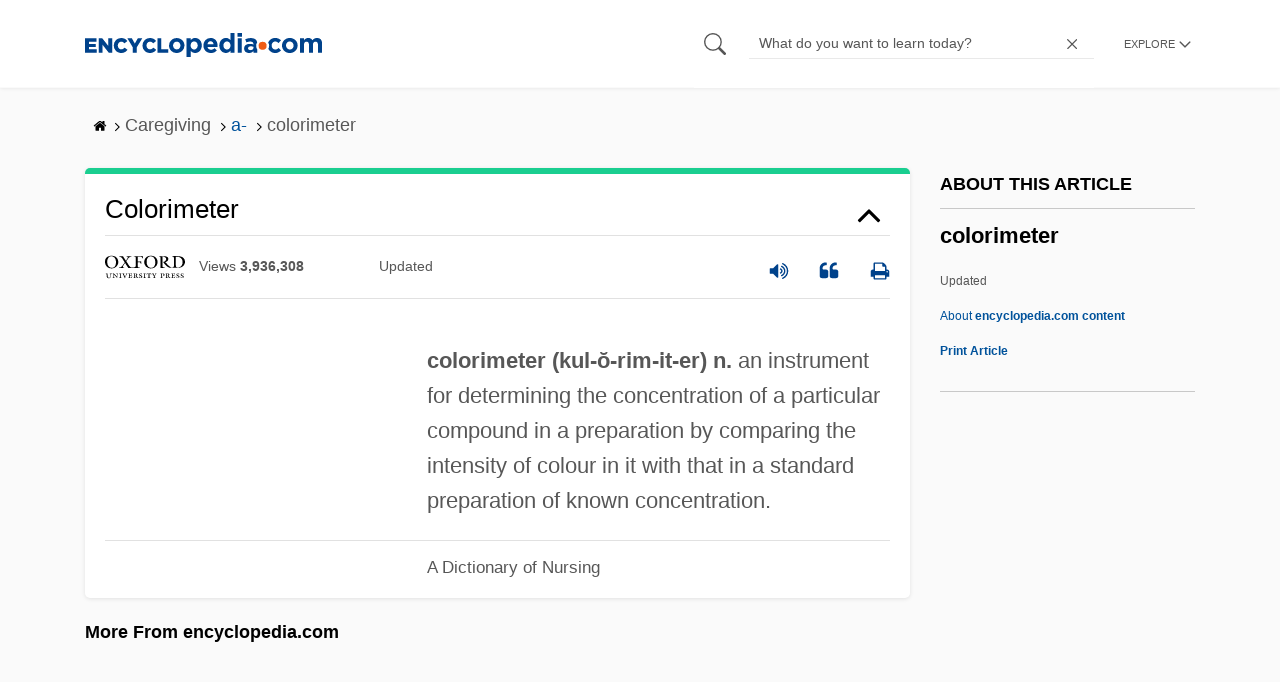

--- FILE ---
content_type: text/plain; charset=utf-8
request_url: https://ads.adthrive.com/http-api/cv2
body_size: 3547
content:
{"om":["0iyi1awv","0sm4lr19","1","1011_74_18364062","1011_74_18364134","11142692","11509227","11633433","1185:1610326628","1185:1610326728","11896988","12010084","12010088","12168663","12169133","12176509","124843_10","124844_23","124848_8","1611092","17_24767545","17_24794123","1819l5qo","1dynz4oo","1ftzvfyu","1hq8r86w","1ktgrre1","202430_200_EAAYACogrPcXlVDpv4mCpFHbtASH4.EGy-m7zq791oD26KFcrCUyBCeqWqs_","202d4qe7","2249:650628575","2249:650650089","2249:650662457","2249:691914577","2249:693167695","2307:4fk9nxse","2307:4r4pgt0w","2307:87gc0tji","2307:8orkh93v","2307:a566o9hb","2307:ahnxpq60","2307:bu0fzuks","2307:cqant14y","2307:cuudl2xr","2307:cv0h9mrv","2307:cymho2zs","2307:ez8lh6cn","2307:f3tdw9f3","2307:f7u6bcn5","2307:gdh74n5j","2307:gjwam5dw","2307:gn3plkq1","2307:ipv3g3eh","2307:kz8629zd","2307:lshbpt6z","2307:o3v1i5bp","2307:ooo6jtia","2307:plth4l1a","2307:revf1erj","2307:sj78qu8s","2307:tdv4kmro","2307:u4atmpu4","2307:ul0w35qo","2307:z2zvrgyz","2307:zbtz7ea1","2307:zisbjpsl","2409_15064_70_85808987","2409_25495_176_CR52092921","2409_25495_176_CR52092923","2409_25495_176_CR52092954","2409_25495_176_CR52092956","2409_25495_176_CR52092957","2409_25495_176_CR52092958","2409_25495_176_CR52092959","2409_25495_176_CR52150651","2409_25495_176_CR52153848","2409_25495_176_CR52153849","2409_25495_176_CR52178316","2409_25495_176_CR52178317","2409_25495_176_CR52186411","2409_25495_176_CR52188001","2409_25495_176_CR52236266","2409_25495_176_CR52238182","2409_25495_176_CR52238188","247654825","24xairda","25_oz31jrd0","25_utberk8n","25_vfvpfnp8","25_yi6qlg3p","262808","262811","2636_103472_T26263625","2662_200562_8172724","2662_200562_8182931","2676:80207588","2676:86087992","2676:86434083","2676:86434482","2676:86698169","2676:86698258","2760:176_CR52153848","2760:176_CR52175339","2760:176_CR52186411","29414696","29414711","2jjp1phz","2xhes7df","308_125203_18","308_125204_13","3335_25247_700109391","3335_25247_700109393","33604490","33637455","34182009","3490:CR52092921","3490:CR52092923","3490:CR52178316","3490:CR52223939","34949970","3658_136236_x7xpgcfc","3658_15038_0c8tzhqm","3658_15078_87gc0tji","3658_15078_fqeh4hao","3658_15078_revf1erj","3658_15106_u4atmpu4","3658_155735_plth4l1a","3658_18008_r6vl3f1t","3658_203382_f3tdw9f3","3658_203382_xson3pvm","3658_22079_24xairda","3658_22079_mne39gsk","3658_584923_T26160879","381513943572","396398251","3LMBEkP-wis","3aptpnuj","3v2n6fcp","409_216416","409_225977","409_227223","409_228054","409_228087","409_228090","43a7ptxe","44023623","44629254","47192068","481703827","487951","49123012","492063","4etfwvf1","502806027","50479792","507312421","507312430","50923117","51372434","53v6aquw","54779873","5504:203529","5504:203952","5510:a1jsuk6w","5510:cymho2zs","5510:f7u6bcn5","5510:quk7w53j","5510:r6vl3f1t","5510:u4atmpu4","55726194","557_409_220139","557_409_220343","557_409_220366","557_409_223589","557_409_228105","557_409_228115","579599725","593674671","594352012","59818357","5989_1799740_704089220","60157548","60157556","60638194","609577512","61524915","618653722","618876699","61900406","619089559","61916211","61916223","61916225","61916229","61932920","61932925","6250_66552_1112888883","627309159","628015148","628153170","628153173","628444259","628444349","628444433","628444439","628456307","628456310","628456313","628456382","628456391","628456403","628622163","628622166","628622172","628622178","628622241","628622244","628622247","628683371","628687043","628687157","628687460","628687463","628841673","629007394","629009180","629167998","629168001","629168010","629168565","629171196","629171202","62978887","63117005","6329018","6365_61796_793381058051","6365_61796_793381058765","63paj2bz","63t6qg56","651637459","651637461","6547_67916_5gWrcXZ3T9TjHZc7OT0N","6547_67916_Gx7fnIn7aRi2NhK6GjRM","6547_67916_TZ0863ghFJs48eQfDlmC","6547_67916_x3N8Esy1yhFn5GsyZwJq","663293625","663293686","673375558002","680_99480_700109389","680_99480_700109393","68rseg59","697190042","697525780","697525781","697525795","697876998","6uykb2q5","700109399","702397981","702423494","705115233","705115442","705115523","705116521","705127202","7354_138543_85445123","7354_138543_85445144","7354_138543_85445145","7354_138543_85808987","74243_74_18364017","74243_74_18364087","74243_74_18364134","7488qws5","76mreekc","785326944648","793266583179","794di3me","79ju1d1h","7eooener","7sf7w6kh","7xb3th35","8152859","8160967","8193078","85702152","86434184","86698143","86698472","86925934","86991452","87gc0tji","8hi0spuk","8orkh93v","8osostik","9010/140f603d0287260f11630805a1b59b3f","9010/6d6f4081f445bfe6dd30563fe3476ab4","9010/7c4e417c23ab5a5c1377558d6e8ba25b","9010/ba9f11025c980a17f6936d2888902e29","9057/0da634e56b4dee1eb149a27fcef83898","9057/1ed2e1a3f7522e9d5b4d247b57ab0c7c","9057/211d1f0fa71d1a58cabee51f2180e38f","9309343","9cv2cppz","ad6783io","ascierwp","axihqhfq","bb6qv9bt","bd5xg6f6","bpecuyjx","bu0fzuks","bwthmrr1","c1u7ixf4","c2fv14pu","cjsd6ifa","cqant14y","cr-2azmi2ttu9vd","cr-2azmi2ttuatj","cr-2azmi2ttubwe","cr-98t2xj3uubxf","cr-9hxzbqc08jrgv2","cr-Bitc7n_p9iw__vat__49i_k_6v6_h_jce2vj5h_G0l9Rdjrj","cr-Bitc7n_p9iw__vat__49i_k_6v6_h_jce2vj5h_I4lo9gokm","cr-aaqt0j3xubwj","cr-aav22g0subwj","cr-aav22g2vubwj","cr-aaw20e1rubwj","cr-aaw20e2pubwj","cr-aaw20e2vubwj","cr-aaw20e3pubwj","cr-ek8mn0eyubxe","cr-h6q46o706lrgv2","cuudl2xr","cv0h9mrv","cymho2zs","dsugp5th","dwghal43","eal0nev6","enu91vr1","f3h9fqou","f3tdw9f3","f6ik4wlr","f7298u6bcn5","f7u6bcn5","f8e4ig0n","fleb9ndb","fq298eh4hao","g29thswx","g33ctchk","g749lgab","hffavbt7","hfqgqvcv","i2aglcoy","ikjvo5us","ipv3g3eh","iqdsx7qh","j39smngx","k2xfz54q","kdsr5zay","kk5768bd","l2s786m6","l4p5cwls","lshbpt6z","mnzinbrt","mpslyzf9","mqyf9mgw","mznp7ktv","n3egwnq7","njv4j143","nv0uqrqm","o2s05iig","o5xj653n","oj70mowv","on7syyq9","ooo6jtia","op9gtamy","oz31jrd0","p0odjzyt","pap9q3pw","pl298th4l1a","plth4l1a","q9plh3qd","qp9gc5fs","qt09ii59","r0u09phz","r6vl3f1t","s2ahu2ae","s4s41bit","sbkk6qvv","t2uhnbes","t7d69r6a","ti0s3bz3","ttjmhjja","tzngt86j","u1jb75sm","u3298i8n6ef","u3i8n6ef","u4atmpu4","u8px4ucu","uf7vbcrs","ujqkqtnh","uqph5v76","vdcb5d4i","vdpy7l2e","ven7pu1c","w1ws81sy","x61c6oxa","xnfnfr4x","yass8yy7","yi6qlg3p","zaiy3lqy","zep75yl2","zh83vvb7","zi298sbjpsl","zisbjpsl","zvdz58bk","7979132","7979135"],"pmp":[],"adomains":["123notices.com","1md.org","about.bugmd.com","acelauncher.com","adameve.com","akusoli.com","allyspin.com","askanexpertonline.com","atomapplications.com","bassbet.com","betsson.gr","biz-zone.co","bizreach.jp","braverx.com","bubbleroom.se","bugmd.com","buydrcleanspray.com","byrna.com","capitaloneshopping.com","clarifion.com","combatironapparel.com","controlcase.com","convertwithwave.com","cotosen.com","countingmypennies.com","cratedb.com","croisieurope.be","cs.money","dallasnews.com","definition.org","derila-ergo.com","dhgate.com","dhs.gov","displate.com","easyprint.app","easyrecipefinder.co","fabpop.net","familynow.club","fla-keys.com","folkaly.com","g123.jp","gameswaka.com","getbugmd.com","getconsumerchoice.com","getcubbie.com","gowavebrowser.co","gowdr.com","gransino.com","grosvenorcasinos.com","guard.io","hero-wars.com","holts.com","instantbuzz.net","itsmanual.com","jackpotcitycasino.com","justanswer.com","justanswer.es","la-date.com","lightinthebox.com","liverrenew.com","local.com","lovehoney.com","lulutox.com","lymphsystemsupport.com","manualsdirectory.org","meccabingo.com","medimops.de","mensdrivingforce.com","millioner.com","miniretornaveis.com","mobiplus.me","myiq.com","national-lottery.co.uk","naturalhealthreports.net","nbliver360.com","nikke-global.com","nordicspirit.co.uk","nuubu.com","onlinemanualspdf.co","original-play.com","outliermodel.com","paperela.com","paradisestays.site","parasiterelief.com","peta.org","photoshelter.com","plannedparenthood.org","playvod-za.com","printeasilyapp.com","printwithwave.com","profitor.com","quicklearnx.com","quickrecipehub.com","rakuten-sec.co.jp","rangeusa.com","refinancegold.com","robocat.com","royalcaribbean.com","saba.com.mx","shift.com","simple.life","spinbara.com","systeme.io","taboola.com","tackenberg.de","temu.com","tenfactorialrocks.com","theoceanac.com","topaipick.com","totaladblock.com","usconcealedcarry.com","vagisil.com","vegashero.com","vegogarden.com","veryfast.io","viewmanuals.com","viewrecipe.net","votervoice.net","vuse.com","wavebrowser.co","wavebrowserpro.com","weareplannedparenthood.org","xiaflex.com","yourchamilia.com"]}